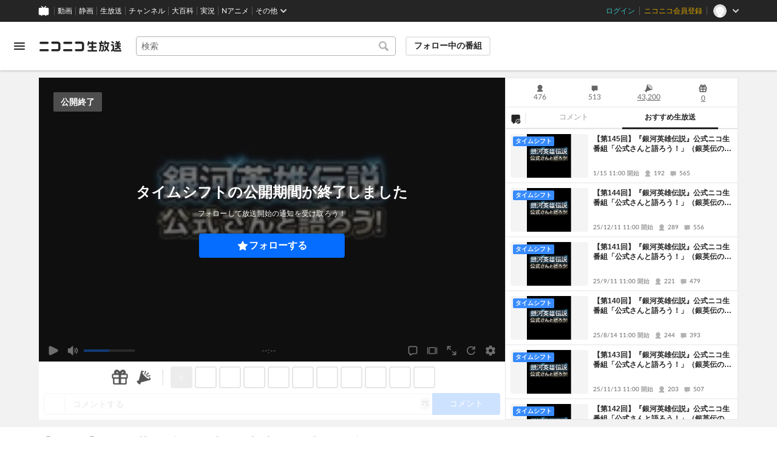

--- FILE ---
content_type: image/svg+xml
request_url: https://nicolive.cdn.nimg.jp/relive/party1-static/images/component/program-card/default-thumbnail.4039c.svg
body_size: 701
content:
<svg xmlns="http://www.w3.org/2000/svg" xmlns:xlink="http://www.w3.org/1999/xlink" viewBox="0 0 800 450"><defs><clipPath id="images_component_program-card_default-thumbnail_clip-path_mouth"><path d="M371.821,276.587l-15.479,17.678a3.742,3.742,0,0,0-.618,3.936,3.54,3.54,0,0,0,3.225,2.189h32.943a3.547,3.547,0,0,0,3.229-2.185,3.765,3.765,0,0,0-.618-3.94l-15.479-17.678a4.748,4.748,0,0,0-7.2,0" fill="none" clip-rule="evenodd"/></clipPath><clipPath id="images_component_program-card_default-thumbnail_clip-path_right-eye"><path d="M409.968,244.106a16.364,16.364,0,1,0,16.364-16.443,16.368,16.368,0,0,0-16.364,16.443" fill="none" clip-rule="evenodd"/></clipPath><clipPath id="images_component_program-card_default-thumbnail_clip-path_left-eye"><path d="M311.785,258.656a16.364,16.364,0,1,0,16.364-16.446,16.365,16.365,0,0,0-16.364,16.446" fill="none" clip-rule="evenodd"/></clipPath><clipPath id="images_component_program-card_default-thumbnail_clip-path_body"><path d="M428.254,173.661l-31.375-.032v-9.518a43.614,43.614,0,1,0-28.7.068v9.468l-48.768.014a17.094,17.094,0,0,0-12.372,4.911,17.463,17.463,0,0,0-5.221,12.36c0,9.811,7.932,17.011,17.589,17.011H429.618c19.307,0,35.7,25.007,35.7,54.443s-16.385,55.621-35.7,55.621H319.432c-9.657,0-17.507,6.7-17.507,16.508s7.829,16.782,17.482,16.782H428.254c39.21,0,69.928-39.018,69.928-88.822s-30.718-88.814-69.928-88.814m-45.683-34.385a16.451,16.451,0,0,1-15.264-10.211,16.782,16.782,0,0,1,3.511-18.165,16.33,16.33,0,0,1,17.95-3.646,16.671,16.671,0,0,1-6.2,32.022" fill="none" clip-rule="evenodd"/></clipPath></defs><path d="M0,0H800V450H0Z" fill="#f4f4f4"/><g clip-path="url(#images_component_program-card_default-thumbnail_clip-path_mouth)"><rect x="337.564" y="257.076" width="75.715" height="61.171" fill="#c5c5c5"/></g><g clip-path="url(#images_component_program-card_default-thumbnail_clip-path_right-eye)"><rect x="392.11" y="209.806" width="68.443" height="68.443" fill="#c5c5c5"/></g><g clip-path="url(#images_component_program-card_default-thumbnail_clip-path_left-eye)"><rect x="293.927" y="224.353" width="68.443" height="68.439" fill="#c5c5c5"/></g><g clip-path="url(#images_component_program-card_default-thumbnail_clip-path_body)"><rect x="283.961" y="60.714" width="232.079" height="308.44" fill="#c5c5c5"/></g></svg>